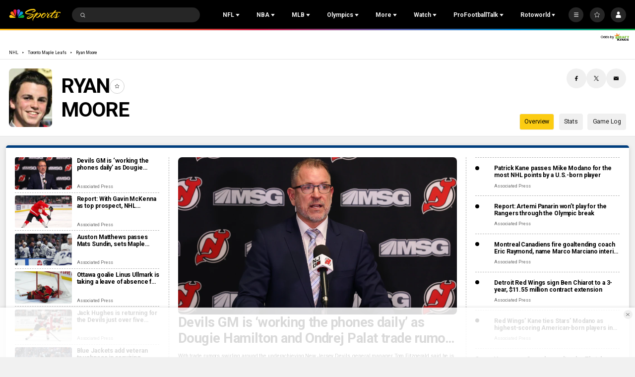

--- FILE ---
content_type: text/javascript
request_url: https://nbcsports.brightspotcdn.com/resource/00000187-de45-d718-ada7-fe4596550000/styles/default/All.min.9f621b3343e8de5c076b2a48536a2df7.gz.js
body_size: 9070
content:
!function(){var e,t,n,o,i={5101:function(e,t,n){"use strict";n.d(t,{q:function(){return i}});var o=n(6868);class i{constructor(){this.initialize()}initialize(){return!(!window.favoritesEndpoint||!window.favoritesMenuEndpoint)&&!!this.userIsLoggedIn()&&void this.createFavoritesMenu(document)}createFavoritesMenu(){this.getFavoritesMenu().then((e=>{this.renderFavoritesMenu(e),this.checkForFavoritedItems(e),this.handleFavoriteButtonClicks(document)}))}refreshFavoritesMenu(){this.getFavoritesMenu().then((e=>{this.renderFavoritesMenu(e),this.checkForFavoritedItems(e),this.handleFavoriteButtonClicks(document.querySelector(".Page-header"))}))}getFavoritesMenu(){return new Promise(((e,t)=>{window.fetch(window.favoritesMenuEndpoint,{credentials:"include"}).then((e=>e.text())).then((t=>{e(t)})).catch((e=>{t(e)}))}))}checkForFavoritedItems(e){const t=(new window.DOMParser).parseFromString(e,"text/html").querySelectorAll("[data-favorited-id]"),n=document.querySelectorAll("[data-favoritable-id]");let o=[];0!==n.length&&0!==t.length&&(t.forEach((e=>{o[e.getAttribute("data-favorited-id")]=!0})),n.forEach((e=>{!0===o[e.getAttribute("data-favoritable-id")]&&(e.setAttribute("data-favorited-id",e.getAttribute("data-favoritable-id")),e.removeAttribute("data-favoritable-id"))})))}renderFavoritesMenu(e){const t=document.querySelectorAll("[data-favorites-menu]");t.length>0&&t.forEach((t=>{t.querySelector("[data-favorites-content]").innerHTML=e}))}handleFavoriteButtonClicks(e){if(!e)return;const t=e.querySelectorAll("[data-favorites-action]");t.length>0&&t.forEach((e=>{e.getAttribute("data-favorite-button-click-listener")||e.addEventListener("click",(t=>{t.preventDefault(),document.querySelector("body").hasAttribute("data-user-notloggedin")||(e.getAttribute("data-favoritable-id")?this.favoriteItem(e,e.getAttribute("data-favoritable-id")):e.getAttribute("data-favorited-id")&&this.unFavoriteItem(e,e.getAttribute("data-favorited-id")))})),e.setAttribute("data-favorite-button-click-listener","true")}))}favoriteItem(e,t){var n,i;e.removeAttribute("data-favoritable-id"),e.setAttribute("data-favorited-id",t);let a=document.querySelectorAll('[data-favoritable-id="'+t+'"]');a&&a.forEach((e=>{e.setAttribute("data-favorited",t),e.removeAttribute("data-favoritable-id-id")}));const r={"Favorite Type":"Add","Item Favorited Type":null===(n=e.closest("[data-object-type]"))||void 0===n?void 0:n.getAttribute("data-object-type"),"Item Favorited Name":null===(i=e.closest("[data-object-name]"))||void 0===i?void 0:i.getAttribute("data-object-name")};(new o.D).setMParticle({clickActionName:"Item Favorited",mParticleFavoritesData:r,eventType:window.mParticle.EventType.UserPreference}),window.fetch(window.favoritesEndpoint+this.separator+"action=add&target="+t,{credentials:"include"}).then((()=>{this.refreshFavoritesMenu()}))}unFavoriteItem(e,t){var n,i;e.removeAttribute("data-favorited-id"),e.setAttribute("data-favoritable-id",t);let a=document.querySelectorAll('[data-favorited-id="'+t+'"]');a&&a.forEach((e=>{e.setAttribute("data-favoritable-id",t),e.removeAttribute("data-favorited-id")}));const r=null===(n=e.closest("[data-object-type]"))||void 0===n?void 0:n.getAttribute("data-object-type"),s=null===(i=e.closest("[data-object-name]"))||void 0===i?void 0:i.getAttribute("data-object-name"),l=new o.D,d={"Favorite Type":"Remove","Item Favorited Type":r,"Item Favorited Name":s};e.hasAttribute("data-favorites-menu-favorite-link")&&(d["Module Name"]="Favorites Menu"),l.setMParticle({clickActionName:"Item Favorited",mParticleFavoritesData:d,eventType:window.mParticle.EventType.UserPreference}),window.fetch(window.favoritesEndpoint+this.separator+"action=remove&target="+t,{credentials:"include"}).then((()=>{this.refreshFavoritesMenu()}))}userIsLoggedIn(){return!!this.getCookie("bsp.auth")}getCookie(e){return e}get separator(){let e="?";return window.favoritesEndpoint.indexOf("?")>-1&&(e="&"),e}}},6868:function(e,t,n){"use strict";n.d(t,{D:function(){return i}});var o=n(6781);class i{constructor(){this.initialize()}initialize(){const e=new o.A;this.mParticleFavoritesDefaultData={"Page Name":document.title,URL:window.location.href,Business:"NBCSports",Platform:e.getPlatform,Product:"www.nbcsports.com"}}setMParticle(e){let{clickActionName:t="Click Action",mParticleFavoritesData:n,eventType:o}=e;window.mParticle&&(o=o||window.mParticle.EventType.Navigation,window.mParticle.logEvent(t,o,{...this.mParticleFavoritesDefaultData,...n}))}}},6781:function(e,t,n){"use strict";n.d(t,{A:function(){return o}});class o{get getPlatform(){const e=navigator.userAgent.toLowerCase(),t={Windows:/windows/,MacOSX:/macintosh|mac os x/,MobileWeb:/mobile/};for(const[n,o]of Object.entries(t))if(o.test(e))return n;return"Unknown OS"}}},4144:function(e,t,n){n.p=window.resourceBaseUrl},2807:function(e,t,n){"use strict";function o(){const e=window.getComputedStyle(document.querySelector("body"),"::before").getPropertyValue("content")||!1;return!!e&&e.replace(/["']/g,"")}n.d(t,{B:function(){return o}})},2139:function(e,t,n){"use strict";function o(e,t){if(e<=0)return t;let n,o,i=0;return function(){if(o=arguments,n)return;const a=this,r=+Date.now(),s=e-r+i;s<=0?(i=r,t.apply(a,o)):n=setTimeout((function(){i=r,n=null,t.apply(a,o)}),s)}}n.d(t,{n:function(){return o}})},9457:function(e,t,n){"use strict";n.d(t,{Z:function(){return o}});const o=window.navigator.language||window.navigator.userLanguage||"en-US"},4467:function(e,t,n){"use strict";n.d(t,{A:function(){return i}});var o=n(9922);function i(e,t,n){return(t=(0,o.A)(t))in e?Object.defineProperty(e,t,{value:n,enumerable:!0,configurable:!0,writable:!0}):e[t]=n,e}},2327:function(e,t,n){"use strict";n.d(t,{A:function(){return i}});var o=n(2284);function i(e,t){if("object"!=(0,o.A)(e)||!e)return e;var n=e[Symbol.toPrimitive];if(void 0!==n){var i=n.call(e,t||"default");if("object"!=(0,o.A)(i))return i;throw new TypeError("@@toPrimitive must return a primitive value.")}return("string"===t?String:Number)(e)}},9922:function(e,t,n){"use strict";n.d(t,{A:function(){return a}});var o=n(2284),i=n(2327);function a(e){var t=(0,i.A)(e,"string");return"symbol"==(0,o.A)(t)?t:t+""}},2284:function(e,t,n){"use strict";function o(e){return o="function"==typeof Symbol&&"symbol"==typeof Symbol.iterator?function(e){return typeof e}:function(e){return e&&"function"==typeof Symbol&&e.constructor===Symbol&&e!==Symbol.prototype?"symbol":typeof e},o(e)}n.d(t,{A:function(){return o}})}},a={};function r(e){var t=a[e];if(void 0!==t)return t.exports;var n=a[e]={exports:{}};return i[e].call(n.exports,n,n.exports,r),n.exports}r.m=i,r.n=function(e){var t=e&&e.__esModule?function(){return e.default}:function(){return e};return r.d(t,{a:t}),t},t=Object.getPrototypeOf?function(e){return Object.getPrototypeOf(e)}:function(e){return e.__proto__},r.t=function(n,o){if(1&o&&(n=this(n)),8&o)return n;if("object"==typeof n&&n){if(4&o&&n.__esModule)return n;if(16&o&&"function"==typeof n.then)return n}var i=Object.create(null);r.r(i);var a={};e=e||[null,t({}),t([]),t(t)];for(var s=2&o&&n;"object"==typeof s&&!~e.indexOf(s);s=t(s))Object.getOwnPropertyNames(s).forEach((function(e){a[e]=function(){return n[e]}}));return a.default=function(){return n},r.d(i,a),i},r.d=function(e,t){for(var n in t)r.o(t,n)&&!r.o(e,n)&&Object.defineProperty(e,n,{enumerable:!0,get:t[n]})},r.f={},r.e=function(e){return Promise.all(Object.keys(r.f).reduce((function(t,n){return r.f[n](e,t),t}),[]))},r.u=function(e){return e+"."+{34:"f38ca459bcdb8e53c2b9",127:"1852d17f6e3b03c7a523",480:"36a6fd107cd043e4a9ac",679:"0ee488fae9a07e4da6f8",741:"949ddd6512abcf55a2ca",825:"046172a91cdaff40a830",976:"33108706bd8ac3808b8b",1110:"a305a94806e63c8a40cc",1140:"adda12e592606170bd95",1201:"0b086ecda19237a35d18",1449:"fe5ec6a092657931c1e9",1767:"6b4f5135a9cbd870ca4f",1770:"45764d2904bc7c96de01",1863:"f5c6e2d5ac90a2eafbd6",2013:"ca80c27f85e6a5668ce4",2137:"54aaeb36b6a52ea151ba",2148:"3826cdd5a468aa56cdce",2273:"3d6f1293215a297f6b7a",2279:"5f917414d75d43175b83",2290:"8613b9f154dcf8dabc93",2522:"30ee6c96bc3f3c10f045",2561:"1509493f1d3e8f3bbc8a",2869:"9b157cb4d58612ef942b",3064:"f31c6c8c5bb2e729213c",3110:"2939df86e14103894f9e",3263:"f24038e5285c1bdce39c",3411:"26e8b1410a7dff81c40a",3688:"c79dc42501a6791a0efd",3768:"f6f0b54455324c32beb1",3925:"4dac0dce0fb069e076e7",4123:"dd5be435783d70c33bc1",4151:"5ed568a2d636cf87dcb9",4200:"bc1ff8521251a9c567e9",4510:"78ce6af35eb8275791fc",4743:"d8c82ef49c815e90b3c1",4829:"79b09b3bb7ccdd771024",4939:"207b7f54746e8ca731e7",5226:"982f913f41dd1990b7e2",5456:"59b9ad19615d0ac93248",5459:"1c5b04756fbc83f2a03a",5627:"f27824a25aa0a2d66ea8",5635:"e9703b28c24090425fdc",5839:"98f62ae97d137b50fe2e",5866:"0c19a54f4979301ac9fe",6129:"e14093ae9a50064fbe88",6381:"b949d7490a9c4802bd9b",6564:"99b63ce886fc62df029e",6728:"9bb3a9dd96c33dea82d8",6980:"54dcbde9fa3e8b41010d",7092:"14772f1c5d0c6373b457",7112:"f11871d91aab47639633",7155:"7ec705cf11f841b8183e",7567:"e458a12b3d3d790e3e93",8691:"a8b7bfca465fac4eb377",8837:"2323e952dd05b22d2b92",8912:"6e2325ad26f96bbb22da",9408:"8e1b3ed190a9c4250b52",9494:"4163f390059c0de57a83",9669:"107aae18b4eeeb0643cc"}[e]+".js"},r.miniCssF=function(e){},r.g=function(){if("object"==typeof globalThis)return globalThis;try{return this||new Function("return this")()}catch(e){if("object"==typeof window)return window}}(),r.o=function(e,t){return Object.prototype.hasOwnProperty.call(e,t)},n={},o="bundle-default:",r.l=function(e,t,i,a){if(n[e])n[e].push(t);else{var s,l;if(void 0!==i)for(var d=document.getElementsByTagName("script"),c=0;c<d.length;c++){var u=d[c];if(u.getAttribute("src")==e||u.getAttribute("data-webpack")==o+i){s=u;break}}s||(l=!0,(s=document.createElement("script")).charset="utf-8",s.timeout=120,r.nc&&s.setAttribute("nonce",r.nc),s.setAttribute("data-webpack",o+i),s.src=e),n[e]=[t];var m=function(t,o){s.onerror=s.onload=null,clearTimeout(h);var i=n[e];if(delete n[e],s.parentNode&&s.parentNode.removeChild(s),i&&i.forEach((function(e){return e(o)})),t)return t(o)},h=setTimeout(m.bind(null,void 0,{type:"timeout",target:s}),12e4);s.onerror=m.bind(null,s.onerror),s.onload=m.bind(null,s.onload),l&&document.head.appendChild(s)}},r.r=function(e){"undefined"!=typeof Symbol&&Symbol.toStringTag&&Object.defineProperty(e,Symbol.toStringTag,{value:"Module"}),Object.defineProperty(e,"__esModule",{value:!0})},r.p="/",function(){var e={5580:0};r.f.j=function(t,n){var o=r.o(e,t)?e[t]:void 0;if(0!==o)if(o)n.push(o[2]);else{var i=new Promise((function(n,i){o=e[t]=[n,i]}));n.push(o[2]=i);var a=r.p+r.u(t),s=new Error;r.l(a,(function(n){if(r.o(e,t)&&(0!==(o=e[t])&&(e[t]=void 0),o)){var i=n&&("load"===n.type?"missing":n.type),a=n&&n.target&&n.target.src;s.message="Loading chunk "+t+" failed.\n("+i+": "+a+")",s.name="ChunkLoadError",s.type=i,s.request=a,o[1](s)}}),"chunk-"+t,t)}};var t=function(t,n){var o,i,a=n[0],s=n[1],l=n[2],d=0;if(a.some((function(t){return 0!==e[t]}))){for(o in s)r.o(s,o)&&(r.m[o]=s[o]);l&&l(r)}for(t&&t(n);d<a.length;d++)i=a[d],r.o(e,i)&&e[i]&&e[i][0](),e[i]=0},n=self.webpackChunkbundle_default=self.webpackChunkbundle_default||[];n.forEach(t.bind(null,0)),n.push=t.bind(null,n.push.bind(n))}(),function(){"use strict";r(4144);var e=r(4467);class t{constructor(){(0,e.A)(this,"customElementsMap",new Map),(0,e.A)(this,"mutationObserver",new MutationObserver((e=>{for(const t of e)for(const e of t.addedNodes)if(e instanceof Element)for(const[t,n]of this.customElementsMap)(e.matches(t)||e.querySelector(t))&&this.registerCustomElementWithDynamicImport(n)}))),this.mutationObserver.observe(document.body,{childList:!0,subtree:!0})}registerComponent(e){this.customElementsMap.set(e.elementName,e),document.querySelector(e.elementName)&&this.registerCustomElementWithDynamicImport(e)}async registerCustomElementWithDynamicImport(e){let{elementName:t,importModule:n}=e;try{this.customElementsMap.delete(t);const{default:e}=await n();window.customElements.define(t,e)}catch(e){console.error(`Error importing "${t}":`,e)}}}var n=new Promise((e=>{"loading"===document.readyState?document.addEventListener("DOMContentLoaded",e):e()})),o=r(9457);class i{get dateAttribute(){return"data-date-standard"}constructor(){this.init(),document.body.addEventListener("Ajax:Rendered",(()=>{this.init()}))}init(){const e=document.querySelectorAll(`[${this.dateAttribute}]`);if(e){const t=e.length;for(let n=0;n<t;n++){const t=e[n];this.formatTime(t)}}}formatTime(){let e=arguments.length>0&&void 0!==arguments[0]?arguments[0]:null;this.el=e;const t=this.el.dataset.date,n=new Date(t),i=new Intl.DateTimeFormat(o.Z,{year:"numeric",month:"2-digit",day:"2-digit"}).format(n);t&&this.renderTimestamp(i)}renderTimestamp(e){e&&(this.el.innerHTML=e,this.el.setAttribute("data-show-timestamp",!0),this.el.removeAttribute(this.dateAttribute))}}var a=r(2139),s=r(2807);class l{constructor(){this.selector=".GoogleDfpAd",this.init()}init(){if(this.currentMediaQuery=(0,s.B)(),this.googleAds=document.querySelectorAll(this.selector),!this.googleAds.length)return;const e=[];this.googleAds.forEach((t=>{e.push(t)})),e.length>0&&("IntersectionObserver"in window?this.modernBrowsers(e):this.oldskool(e))}sendAdserverRequest(){window.googletag.cmd.push((()=>{window.googletag.pubads().refresh(window.dfpAdSlots),this.createResizeListener()}))}modernBrowsers(e){const t=new window.IntersectionObserver((e=>e.forEach((e=>{const{isIntersecting:n}=e;n&&(t.unobserve(e.target),this.processAndRequest(e.target))}))));e.forEach((e=>t.observe(e)))}oldskool(e){let t=!1;const n=()=>{!1===t&&(t=!0,setTimeout((()=>{e.forEach((e=>{e.getBoundingClientRect().top<=window.innerHeight&&e.getBoundingClientRect().bottom>=0&&"none"!==window.getComputedStyle(e).display&&this.processAndRequest(e)})),t=!1}),200))};document.addEventListener("scroll",n),window.addEventListener("resize",n),window.addEventListener("orientationchange",n),n()}processAndRequest(e){this.processAd(e)}processAd(e){if(l.hasProcessedAd(e))return;const t=e.getAttribute("data-hide-on-mobile")||!1,n=e.getAttribute("data-hide-on-desktop")||!1;let o=!0;if("mq-xs"!==(0,s.B)()&&"mq-xs"!==(0,s.B)()||(o=!1),o&&n||!o&&t)return void e.parentNode.removeChild(e);const i=e.id,a=e.getAttribute("data-slot-name")||"",r=e.getAttribute("data-slot-sizes")||"",d=e.getAttribute("data-slot-adSizeMap")||"";let c;void 0!==window.googletag&&null!==window.googletag&&window.googletag.cmd.push((()=>{c=window.googletag.defineSlot(a,JSON.parse(r),i).addService(window.googletag.pubads());let t=-1,n=-1;const o=window.innerWidth;if(null!=d&&d.length>0){const e=window.googletag.sizeMapping();JSON.parse(d).forEach((function(i){let a=i.slice(1);const r=i[0][0];let s=!0;1===a.length&&0===a[0][0]&&0===a[0][1]&&(a=[],s=!1),void 0!==r&&r<=o&&(s&&r>n?n=r:!s&&r>t&&(t=r)),e.addSize(i[0],a)})),c.defineSizeMapping(e.build())}t>=0&&t>n&&e.setAttribute("data-ad-size-map-hidden",!0),window.googletag.display(i),window.dfpAdSlots.push(c),this.sendAdserverRequest([c])}))}createResizeListener(){window.addEventListener("resize",(0,a.n)(250,(()=>{(0,s.B)()!==this.currentMediaQuery&&(this.currentMediaQuery=(0,s.B)(),window.googletag.pubads().refresh())})))}}(0,e.A)(l,"processedAds",{}),(0,e.A)(l,"hasProcessedAd",(e=>{const{id:t}=e;if(l.processedAds)return!!l.processedAds[t]||(l.processedAds[t]=e,!1)}));var d=r(5101);class c{constructor(){(0,e.A)(this,"elementSelector","data-live-progress"),(0,e.A)(this,"createStartedString",((e,t)=>{const n=Number(t),o=Date.now()-n,i=Math.floor(o/36e5),a=Math.floor(o%36e5/6e4),r=e.querySelector(".WatchScheduleCarousel-slide-started")||null,s=e.dataset.startedHours||"",l=e.dataset.startedMinutes||"";let d="";s&&l&&(d=i>=1?s.replace("$diffHours",i.toString()).replace("$diffMinutes",a.toString()):l.replace("$diffMinutes",a.toString()),r&&(i>0||a>0)&&(r.textContent=d))})),(0,e.A)(this,"createProgressBar",((e,t,n)=>{const o=Number(t),i=Number(n),a=Date.now(),r=e.querySelector(".WatchScheduleCarousel-slide-progress-fill")||null;if(a>o&&a<i){const e=i-o,t=a-o,n=Math.floor(t/e*100);r&&(r.style.width=`${n}%`)}}))}static initialize(){const e=new c;return e.init(),document.body.addEventListener("Ajax:Rendered",(()=>{e.init()})),e}init(){const e=document.querySelectorAll(`[${this.elementSelector}]`)||null;if(e)for(const t of e){const e=t.dataset.startTime||null;if(e)if("true"===t.dataset.live){const n=t.dataset.endTime||null;n&&(this.createStartedString(t,e),this.createProgressBar(t,e,n),t.removeAttribute(this.elementSelector))}else this.displayAirDate(t,e)}}displayAirDate(e,t){const n=e.querySelector(".WatchScheduleCarousel-slide-time")||null;if(n){const e=new Date(Number(t)),o=`${e.toLocaleTimeString("en-US",{hour:"numeric",minute:"2-digit",hour12:!0,timeZone:"America/New_York"}).replace(" ","")} EDT ${e.toLocaleDateString("en-US",{weekday:"short",month:"short",day:"2-digit"})}`;n.textContent=o}}}class u{constructor(){const e=document.querySelectorAll("[data-animate-on-scroll]"),t={threshold:.25};e.forEach((e=>{e.setAttribute("data-not-scrolled",!0)})),e.forEach((e=>{new window.IntersectionObserver((function(e){e.forEach((function(e){const t=e.target;e.isIntersecting&&(t.removeAttribute("data-not-scrolled"),t.setAttribute("data-scrolled",!0))}))}),t).observe(e)}))}}class m{get annotationsAttr(){return"data-annotation"}get panelSlides(){return document.querySelectorAll(".Panel-slide")}get slideEl(){return document.querySelector(`[data-panel-slide="${this.selectedAnnotation}"`)}constructor(){document.querySelector(".Panel")&&(this.panelShell=document.querySelector(".Panel"),this.annotationsArray=[],this.selectedAnnotation=null,this.panelContent=null,this.panelParam="_view=panel",this.iterateItems())}iterateItems(){const e=document.querySelectorAll(`[${this.annotationsAttr}]`);if(e){const t=e.length;this.setPanelClickEvents();for(let n=0;n<t;n++)e[n].hasAttribute("href")&&(e[n].setAttribute("data-annotation-index",n),this.annotationsArray.push(e[n]),this.setClickEvent(e[n]))}}setClickEvent(e){const t=e.getAttribute("href");e.addEventListener("click",(e=>{e.preventDefault(),this.selectedAnnotation=parseInt(e.currentTarget.getAttribute("data-annotation-index")),this.showPanel(),this.hideSlides(),this.slideEl?this.showSlide(this.slideEl):this.fetchAnnotation(t),this.updateSlideCount()})),e.removeAttribute(this.annotationsAttr)}fetchAnnotation(e){e.indexOf("?")>-1?e+="&":e+="?";const t=`${e}${this.panelParam}`;this.panelContent.dataset.loading=!0,function(e){let t=arguments.length>1&&void 0!==arguments[1]?arguments[1]:null,n=arguments.length>2&&void 0!==arguments[2]?arguments[2]:"GET",o=arguments.length>3&&void 0!==arguments[3]?arguments[3]:"include",i=arguments.length>4&&void 0!==arguments[4]?arguments[4]:{"Content-Type":"text/html"};return new Promise(((a,r)=>{const s=setTimeout((()=>r(new Error("Request timed out"))),5e3);fetch(e,{credentials:o,method:n,headers:i,signal:t}).then((e=>e.text())).then((e=>{a(e)})).catch((e=>{r(e)})).finally((()=>clearTimeout(s)))}))}(t).then((e=>{const t=document.createElement("div");t.className="Panel-slide",t.setAttribute("data-panel-slide",this.selectedAnnotation),t.dataset.slideHidden=!1,t.innerHTML=e,this.panelContent.dataset.loading=!1,this.panelContent.append(t),this.dispatchRendered()}))}dispatchRendered(){const e=new CustomEvent("Ajax:Rendered",{bubbles:!0});document.body.dispatchEvent(e)}showPanel(){"true"===this.panelShell.dataset.panelHidden&&(this.panelShell.dataset.panelHidden="false",document.documentElement.setAttribute("data-modal-type","panel"))}hidePanel(){"false"===this.panelShell.dataset.panelHidden&&(this.panelShell.dataset.panelHidden="true",document.documentElement.hasAttribute("data-modal-type")&&document.documentElement.removeAttribute("data-modal-type"))}showSlide(e){e.dataset.slideHidden=!1}addZero(e){return e<10?"0"+e.toString():e}updateSlideCount(){this.panelNav.textContent=`${this.addZero(this.selectedAnnotation+1)}/${this.addZero(this.annotationsArray.length)}`,0===this.selectedAnnotation?this.panelPreviousBtn.setAttribute("disabled",""):this.panelPreviousBtn.hasAttribute("disabled")&&this.panelPreviousBtn.removeAttribute("disabled"),this.selectedAnnotation+1===this.annotationsArray.length?this.panelNextBtn.setAttribute("disabled",""):this.panelNextBtn.hasAttribute("disabled")&&this.panelNextBtn.removeAttribute("disabled")}hideSlides(){const e=this.panelSlides;if(e){const t=e.length;for(let n=0;n<t;n++)e[n].dataset.slideHidden=!0}}setPanelClickEvents(){this.panelContent=this.panelShell.querySelector("[data-panel-content]"),this.panelNav=this.panelShell.querySelector(".Panel-count"),this.panelCloseBtn=this.panelShell.querySelector("[data-panel-close]"),this.panelPreviousBtn=this.panelShell.querySelector("[data-panel-previous]"),this.panelNextBtn=this.panelShell.querySelector("[data-panel-next]"),this.panelCloseBtn.addEventListener("click",(e=>{e.preventDefault(),this.hidePanel()})),this.panelNextBtn.addEventListener("click",(e=>{e.preventDefault(),this.selectedAnnotation+1<this.annotationsArray.length&&(this.selectedAnnotation++,this.hideSlides(),this.slideEl?this.showSlide(this.slideEl):this.annotationsArray[this.selectedAnnotation]&&this.fetchAnnotation(this.annotationsArray[this.selectedAnnotation].getAttribute("href")),this.updateSlideCount(),this.preventFocusOnEnter(e))})),this.panelPreviousBtn.addEventListener("click",(e=>{e.preventDefault(),this.selectedAnnotation>0&&(this.selectedAnnotation--,this.hideSlides(),this.slideEl?this.showSlide(this.slideEl):this.annotationsArray[this.selectedAnnotation]&&this.fetchAnnotation(this.annotationsArray[this.selectedAnnotation].getAttribute("href")),this.updateSlideCount(),this.preventFocusOnEnter(e))}))}preventFocusOnEnter(e){"mouse"===e.pointerType&&this.annotationsArray[this.selectedAnnotation].focus()}}class h{get timeAgoAttribute(){return"data-time-ago"}constructor(){this.init(),document.body.addEventListener("Ajax:Rendered",(()=>{this.init()}))}init(){const e=document.querySelectorAll(`[${this.timeAgoAttribute}]`);if(e){const t=e.length;for(let n=0;n<t;n++){const t=e[n];this.formatTime(t)}}}formatTime(){let e=arguments.length>0&&void 0!==arguments[0]?arguments[0]:null;this.el=e,this.timeAgoLocalization={"promo.yearsAgo":"{t}y","promo.monthsAgo":"{t}mo","promo.daysAgo":"{t}d","promo.hoursAgo":"{t}h","promo.minutesAgo":"{t}m","promo.secondsAgo":"just now",timeToken:"{t}"};let t="";window.timeAgoLocalization&&(t=JSON.parse(window.timeAgoLocalization)),"object"==typeof t&&(this.timeAgoLocalization=Object.assign(this.timeAgoLocalization,t));const n=this.el.dataset.date,o=new Date(n),i=new Date,a=i.getTime(),r=o.getTime(),s=o.getFullYear(),l=i.getFullYear(),d=o.getMonth(),c=i.getMonth(),u=parseInt((a-r)/864e5),m={};m.y=u>365?i.getFullYear()-o.getFullYear():0,m.mo=u>30?c+12*l-(d+12*s):0,m.d=u,m.h=parseInt((a-r)/36e5),m.m=parseInt((a-r)/6e4);for(const e in m)0==m[e]&&delete m[e];let h=this.timeAgoLocalization["promo.secondsAgo"];if(void 0!==Object.keys(m)[0]){const e=Object.keys(m)[0],t=m[Object.keys(m)[0]];h=this.localizeTimeText(t,e)}n&&this.renderTimestamp(h)}localizeTimeText(e,t){switch(t){case"m":return this.timeAgoLocalization["promo.minutesAgo"].replace(/{t}/,e);case"h":return this.timeAgoLocalization["promo.hoursAgo"].replace(/{t}/,e);case"d":return this.timeAgoLocalization["promo.daysAgo"].replace(/{t}/,e);case"mo":return this.timeAgoLocalization["promo.monthsAgo"].replace(/{t}/,e);case"y":return this.timeAgoLocalization["promo.yearsAgo"].replace(/{t}/,e)}}renderTimestamp(e){e&&(this.el.innerHTML=e,this.el.setAttribute("data-show-timestamp",!0),this.el.removeAttribute(this.timeAgoAttribute))}}class b extends h{get timeAgoAttribute(){return"data-time-ago-full"}formatTime(){let e=arguments.length>0&&void 0!==arguments[0]?arguments[0]:null;this.el=e,this.timeAgoFullLocalization={"promo.hoursAgo":"{t}h ago","promo.minutesAgo":"{t}m ago","promo.secondsAgo":"just now",timeToken:"{t}"};let t="";window.timeAgoFullLocalization&&(t=JSON.parse(window.timeAgoFullLocalization)),"object"==typeof t&&(this.timeAgoFullLocalization=Object.assign(this.timeAgoFullLocalization,t));const n=this.el.dataset.date,i=new Date(n),a=(new Date).getTime(),r=i.getTime(),s=parseInt((a-r)/864e5),l={};l.d=s>=1?new Intl.DateTimeFormat(o.Z,{year:"numeric",month:"short",day:"numeric",hour:"numeric",minute:"numeric",hour12:!0,timeZoneName:"short"}).format(i):0,l.h=parseInt((a-r)/36e5),l.m=parseInt((a-r)/6e4);for(const e in l)0==l[e]&&delete l[e];let d=this.timeAgoFullLocalization["promo.secondsAgo"];if(void 0!==Object.keys(l)[0]){const e=Object.keys(l)[0],t=l[Object.keys(l)[0]];d=this.localizeTimeText(t,e)}n&&this.renderTimestamp(d,l.m)}localizeTimeText(e,t){switch(t){case"m":return this.timeAgoFullLocalization["promo.minutesAgo"].replace(/{t}/,e);case"h":return this.timeAgoFullLocalization["promo.hoursAgo"].replace(/{t}/,e);case"d":return e}}renderTimestamp(e,t){e&&(this.el.innerHTML=e,void 0===t?this.el.setAttribute("data-just-now",!0):void 0!==t&&t<60&&this.el.setAttribute("data-min-ago",!0),this.el.setAttribute("data-show-timestamp",!0),this.el.removeAttribute(this.timeAgoAttribute))}}class f{constructor(){let e="::-moz-focus-inner{border:0 !important;}:focus{outline: none !important;";const t=document.createElement("STYLE");window.unfocus=function(){document.getElementsByTagName("HEAD")[0].appendChild(t),document.addEventListener("mousedown",(function(){t.innerHTML=e+"}"})),document.addEventListener("keydown",(function(){t.innerHTML=""}))},window.unfocus.style=function(t){e+=t},window.unfocus()}}const p=[{elementName:"bsp-accordion",importModule:()=>r.e(1767).then(r.bind(r,1767))},{elementName:"bsp-audio-player",importModule:()=>r.e(6728).then(r.bind(r,6728))},{elementName:"bsp-banner",importModule:()=>r.e(825).then(r.bind(r,825))},{elementName:"bsp-carousel",importModule:()=>Promise.all([r.e(2522),r.e(7155)]).then(r.bind(r,6635))},{elementName:"bsp-checkout-form-react",importModule:()=>Promise.all([r.e(2290),r.e(5839)]).then(r.bind(r,5839))},{elementName:"bsp-copy-link",importModule:()=>r.e(5866).then(r.bind(r,5866))},{elementName:"bsp-faq-question",importModule:()=>r.e(4829).then(r.bind(r,4829))},{elementName:"bsp-favorites-tooltip",importModule:()=>r.e(5226).then(r.bind(r,5226))},{elementName:"bsp-favoritelink-modal",importModule:()=>r.e(8837).then(r.bind(r,8837))},{elementName:"bsp-form",importModule:()=>r.e(1770).then(r.bind(r,1770))},{elementName:"bsp-gallery-page-carousel",importModule:()=>r.e(4200).then(r.bind(r,4200))},{elementName:"bsp-gallery-page",importModule:()=>r.e(1110).then(r.bind(r,1110))},{elementName:"bsp-game-header",importModule:()=>Promise.all([r.e(2290),r.e(6381),r.e(6564),r.e(480)]).then(r.bind(r,480))},{elementName:"bsp-game-module-table",importModule:()=>Promise.all([r.e(2290),r.e(6381),r.e(1449),r.e(741)]).then(r.bind(r,741))},{elementName:"bsp-game-odds-module",importModule:()=>Promise.all([r.e(2290),r.e(6381),r.e(6564),r.e(3110)]).then(r.bind(r,3110))},{elementName:"bsp-header",importModule:()=>r.e(3411).then(r.bind(r,3411))},{elementName:"bsp-html5player",importModule:()=>r.e(4510).then(r.bind(r,4510))},{elementName:"bsp-language",importModule:()=>r.e(1201).then(r.bind(r,1201))},{elementName:"bsp-league-schedule",importModule:()=>Promise.all([r.e(2522),r.e(8691)]).then(r.bind(r,3051))},{elementName:"bsp-league-schedule-react",importModule:()=>Promise.all([r.e(2290),r.e(2522),r.e(6381),r.e(6564),r.e(1449),r.e(2148),r.e(7567),r.e(3688)]).then(r.bind(r,3688))},{elementName:"bsp-lineup-module",importModule:()=>Promise.all([r.e(2290),r.e(6381),r.e(1449),r.e(2869)]).then(r.bind(r,2869))},{elementName:"bsp-list-carousel",importModule:()=>Promise.all([r.e(2522),r.e(3064)]).then(r.bind(r,6380))},{elementName:"bsp-listicle-page",importModule:()=>r.e(34).then(r.bind(r,34))},{elementName:"bsp-liveblog",importModule:()=>r.e(7112).then(r.bind(r,7112))},{elementName:"bsp-liveblog-post",importModule:()=>r.e(2013).then(r.bind(r,2013))},{elementName:"bsp-liveblog-feed",importModule:()=>r.e(976).then(r.bind(r,976))},{elementName:"bsp-load-more",importModule:()=>r.e(5635).then(r.bind(r,5635))},{elementName:"bsp-list-loadmore",importModule:()=>r.e(4939).then(r.bind(r,4939))},{elementName:"bsp-login-form",importModule:()=>r.e(5456).then(r.bind(r,5456))},{elementName:"bsp-mpxplayer",importModule:()=>Promise.all([r.e(679),r.e(7092)]).then(r.bind(r,679))},{elementName:"bsp-olympics-schedule-module",importModule:()=>r.e(5627).then(r.bind(r,5627))},{elementName:"bsp-player-news-module",importModule:()=>r.e(5459).then(r.bind(r,5459))},{elementName:"bsp-reverse-scroll-ad",importModule:()=>r.e(8912).then(r.bind(r,8912))},{elementName:"bsp-playbyplay-module",importModule:()=>Promise.all([r.e(2290),r.e(6381),r.e(4743)]).then(r.bind(r,4743))},{elementName:"bsp-scoring-module",importModule:()=>Promise.all([r.e(2290),r.e(2522),r.e(6381),r.e(6564),r.e(2148),r.e(7567),r.e(4123)]).then(r.bind(r,7567))},{elementName:"bsp-scoring-ticker-module",importModule:()=>Promise.all([r.e(2290),r.e(6381),r.e(6564),r.e(1449),r.e(2148),r.e(3768)]).then(r.bind(r,3768))},{elementName:"bsp-search-overlay",importModule:()=>r.e(9408).then(r.bind(r,9408))},{elementName:"bsp-select-link",importModule:()=>r.e(9494).then(r.bind(r,9494))},{elementName:"bsp-stat-list",importModule:()=>r.e(3263).then(r.bind(r,3263))},{elementName:"bsp-table",importModule:()=>r.e(9669).then(r.bind(r,9669))},{elementName:"bsp-tabs",importModule:()=>r.e(1140).then(r.bind(r,1140))},{elementName:"bsp-toggler",importModule:()=>r.e(3925).then(r.bind(r,3925))},{elementName:"bsp-video-playlist-module",importModule:()=>Promise.all([r.e(2522),r.e(4151)]).then(r.bind(r,1687))},{elementName:"bsp-vimeo-player",importModule:()=>r.e(2279).then(r.bind(r,2279))},{elementName:"bsp-watch-schedule-module",importModule:()=>r.e(2561).then(r.bind(r,2561))},{elementName:"bsp-youtube-player",importModule:()=>r.e(1863).then(r.bind(r,1863))},{elementName:"bsp-quick-links-carousel",importModule:()=>Promise.all([r.e(2522),r.e(6980)]).then(r.bind(r,2128))}];n.then((()=>{const e=new t;p.forEach((t=>e.registerComponent(t))),new i,new d.q,new l,new u,new m,new h,new b,new f,c.initialize()}))}()}();

--- FILE ---
content_type: text/plain; charset=utf-8
request_url: https://widgets.media.sportradar.com/NBCUniversal/licensing
body_size: 10804
content:
U2FsdGVkX1+TYKRelWUoEImNPchiK4VC34Gbs/Le9DbIhMigvqTfcXfP8GIDpgSWL5RGeCEixQt1yfrmZfEKlRfcOKxKr8qAiPPleiG5i3z3udMwrcSWCSFHwPEJcMLYG2rRa5XAV88NmH/GQ8QE/SeKk/bkVL0lFeO9nshwgYv5TQXXy5r8uxlFPNcXU/K1faomGfBp9mCEkeU8O05ScBcKq2ryI0JN2svVnexMjJ87CsOiV61MEJ9gdRs2Fi+ztlDy8muSS9L6uTY/q2Njo5NR0c/t9oToNc092pzu0VDXViUVLubrRuNa/oI1G4SEUO4gUNFfAEMfNlkBwekbNbUX5GWJyRPmZNP/p5Kwo+o6iALMjAnTViQbVsv7MYADW9fvjdiTNyTVzcI0LtJky2fZe6QXbOXO/giM1IApO1CuK5ixzw7d0rO8obkQ6aXsvcSf/B54scCFQmThcA2EI8MNyMD7dxzDp1ixQxOH4TnxXdzvqZxBYxWc/VPsuHETGjBS0ozjDfPA7g/6TYvYMMNVjM+ZnIukMehzbUeC2QD0Z63mt6MrbakcrExl/L8XAhnmEC7BqdJzZZDwrJOBcTJkZ+zAn3SBODf7FOWTMcy72Giq91A0CoT8hUXCk9lu+WpKCLqOeaxIxV5DxIeK4Gkki5OiulbNc0qF7/Ojsy4PSoOaDP38WYZwMXscZqDM3uWhqTPcL1X4Vb8ctQAfnci/n0h84PZaHkbN4eT1IeBdvHeNwWSpBr9x2jm3uFlZvvQhDiCIfCJz29mjm791QIDWUZzl1bgNZDSLJ3ahxJBLlYGZX8gUl/7Geh14Sc/0JrbnW7IC1G3yABnzSIHV/O/DxoBxk3dG8H4nHEPmq6jWQBvkZue7oCpHqc/NaXpywe5OMdFxkvYvKUwhWduz+FTZnvONcSTqUcfhtW5mH9cteVZ/fDOBPnuXFiwi2ws+7A/3E8GvPqIqlhxu0D5on7L6Ofg1Visl8VmTJBy4Tp00MAfXCzzwwsX//B3xKAOqhnaA1P4SzGaUw0au0QhtxDOQbzzgdITapOCkEvfO4NJwLDd0E9QK1ESpwncS9qgAh4Y0WqQiDWJxeZROK8syZKql3TykVKLIF1fuXM8a9/wWBLrmYQx+oLWp9wcifwbj+cHG/zCObTuDNo5n8EMxTUNwcXzy9jYjMAdyfzEuzOm5GlQDmEvxHL7YZFhSAHV7W7cJ5Dk4GUymH7h+Dv/[base64]/Yko5iTAIOus+0NXLBPescbyvXepoxJdychdFulxcz/dk6o4hXP1/KIOTV3kfLq7ENCMcLE2+7/oCwdLwM+DLoyoA6Xrq9zujNR10PRQTiGVaF27thTY72oZkoz/0oY0oC8niVXU7ugQUGkAFN1Tk1utgIdm69mJbh0ue+xtqctu489dadZlrYmGU5teQC/cz1zphytgjKEIBytX6QLSXiBinm9j02Y2TeDYdMn0ykTTcji7ZYQFTDf8GZNyGYZO4rRx9MiL56m4Pse0GfzTBec/V4VTTO/9JoJ578bEkKLHvUOW0JmJfoR1qept+ERbar7CBqR9jdX2iQbNY9LUKqe3LiIOl78KQJCHtODAktcOb5OiB7OWsi/6z/91E1/r6heRyINA73pU9WkDtxvAaBNL6pruZus7wPl6BJu7LzjmR+FvgMy+VOKXXp3mL8KbqQ0HnkCtQ7D5Y8lQdiGcQ+dGlBfFaANxCFMmS1IO0fy5XJr0yv/qRe/4YYgWOMn5iZKpyLIcTrL6ClbB4jFB0socTxZ6IJf2MDWyUDB0QRXzW3Wl/q8kd6HF4gk1KP/mq+PfClKrYf38JDQB3fyLR4tpZDiLc2YWP6aQEmkT078Icu3OHwHyZdv5voMIZn7dQbucgpLOAqZPA6xruIOUnySJgtbzgdppg3aQ77BFxk6PEdEE/FzzjClK/mFk62DPg5Wu5RwPVBhDFGyHAdkupTH4EYQPMtSS/pRLuW+Tr6PcLXMKG+pMWsSNQOpJVG6ElSmL7lEcek081/ZsrRUbwuJ1Zle/[base64]/59l/[base64]/EHI+nPNaeV5xaf7QH+vQY5zl924JNiDB9JzvgbDB5KlM485f3yUUR1P053p3bQp58000mOWypdKZ8foE+Y4Kem6wJKLeikp29KcnhrOUY45Y4VSm0t0oDI7xa4zDFHrgJOyTX+6dY/OT9f+0CQth+/IXTuhQW3hQD92Ke/kxUj9VpEitmhFjo8l1O3osa+WpuvnEJmLU8eJNLvx0WqAuoUQsHfRvyDxRz2eszBb3eiwgdjkfYSpJQCDop6jHpOumknxoSKXKTD/LGX7ftFsH5V5m+Ueb3mcrFennbNEXh84HMOvsKXJqc+eiikT8DKYMIKT+hdH75C48MnRKPnDCzEIY57DTEHZeOtvVIVkbFkp/YPgBK6rGcHtpvikryvXAybr2Nxkud671KNIRmjJ9DIgSiYRvmfZ0uuSg9qSj5H1fhd3CQOOLIZQcVAknk65ZBDJNstPYnJ+19fzFrFiZ3SeqmK1hxp5TO7Q6B77TRh5vM9um3fBoZrQU0INJ7Q8GZZlhnwxKFpgZwTfnitf9XiP+yRd48/PbY30ZAUxwUe20Y8IKvCznWuZs2WgL9WY0zNM4KFLT92geSbVWBd5IjsK0FjNjV6lDzRexBsRUz4bK9kHocmCVM+Y+2pIebyYv4TDINy2GimIcREQ65HuCxY9iLJE/qfh9uq9q4j+slPTqgj5seOqFzes16zZ+h+cmAt6Ph/LDVhaz8Rcvz5WEdXPRsUiwZZamFTvk1MTiwv+rr/7xIf+H4MtZx3iIrjxeX6dAdl6561m+yzh3QPUXP/CJRHXrwkv9E+iZFOcFOfZW469pXNdul9ePuySyrDtzA+CEQnw6pESbJdM+DXISXB2n56FY9IC/mI8pCwUJTY8M3xsFolEsnkVQfuErERHOh5+SPzSlcrXNLQ3C3hJST57SgKN28+J1gOYbSXo+9SdSY/Z/TKmlssJMIW6ip0KGmRaWBjeXbo8r0W5MWxbuwWX73p2tR0+oJtIl7L2zvm3QWRJK3FCNUXF5+tH8N5nEYRceP27Oq5nDLi8Vh+UBEfGr9oMZLK+RXRmfWIbmKpimdHVenr0jS/r4IZ6Pr2bWHifeBK7CjEpjWnJMOgZQX5hYRtWr2leedVNV7lknd+K0sYZjUDVmXeoTwce0KrWBsUTvNpNo+3jOlO48HTx+ufhY1NztQkdHHtAQ5GwzXf/Ksvkixi6tXUVUcem/BHdQdqL/eAhe+Qp5i0zJVZJfd8GnMVOCdSsaApsjYi5YYQDXnelWxcvlMqiIW2rGDAyjJ4d/NIu+2QyfdFo0FJXPUz82MyjnjRuMS1cfA4ktoiHoi3UYdYM7xxeY028WyafMCWY9ZjGOT9ZEhUpT/AiOuS7uhUMUrNCaJWDL/ik4tJQ05LH0xufwCF99rwaZ/iUfPIeLkz4wjzUrN9hiVRnjr5Ikx/HgwG5yo7Gob5vF12npcGOvXVfJQScKnSUnr6nAYmCtjAEv6DoAM/QJ4G7bsxky8URSJXpZg2qf6GiFPkMVp0UL3xvd0dNNJvnk6MTv/v4jmrqQnnEFhny7sSvcEJQurfCMyGNMaqk+5i4hl0KgpfdIIweTjo3/XzaWYVaZCw/z1jLDpcWRr1+drOdiEh0o+nTlEf1aG3/[base64]/aoP+ydXfv9od31VohzBRJJ39510ckEtFrTolEzZGC6+9oRlIa+zy+cymo9CFaM/tKXZtb3CFamBbZOVqHPe8w/RyvdyLmljeWQOmfSHrV3ywgkCDXLFZ4DWvwEdAgqaV2jlGwFhUJe0S5rWELfZjeusBJJmf51G51kNSAPNZvnljmkd7j2u0F51EMg9VtcKT8VNBfxMm6Cdvq1VJTspUCzGLSrk/[base64]/cv4V/xYSil3LLXBsEivfsAAVOimx2CpVE16eCoGOOBIz0LC59quAJO5mdFNaS0F6BX9wgDnCJV7Qp5h++W7ofe9YK4JtL7i2PTJQzUmHGm5A/hGZZFSMeq+YrdCHr6mkAB54MemikeiGr7yG3Be8XHz4cMkSIDPQ7FOWU3YV1es+5gKdmT2/mOnNurcLHoLocAObcME8hjVe+rRVfeVHszK7MFWrk3YQSxjAag5qqi6i1ZEcw3qNWw3V5wpz89YzVNc2v/xkj3rxxzcROvj/yPt1hJIftG0Aoz36YgNa71Yhca8xaPPa5adDquV23+xeLt6ZX67IiFA9dTyiTFhG7pmK5z8UwRv/h637Nxp5jKFs/5jEPHIEPDP0CViW1T4RGuD76nbsjB0yVBEa45ZYY2m9gWZjEyhy3ahboVbQfTrFF6o37weuRbO3Lf25XaCDlcePQXY9XdR1yl5x0iSbuYBa5y+Do6ngBoiyJcenSp2qn9gnFC9fLd4mb8m6R2VgmXuLu8zcBbTV/xRr6akPn8kF4vUaUsrAQxyGT1MEaVZJQ1VvmWuRuumQFqJtDlLmo/Zjfbfmw+0TGwrCdVJ2NKrgLISrn60JA7q1x3YCcmtV0flbgElyq4Gzd8JKvypqX8jAMqOUBg1OhhN2efO9cBxN8xexsabt9K8z5y49cW6JbyfWqzCPNQbKl4V2ByBV3al4qMh4sH4EIy7I074xLj0JaHtlhxzczl6W2hxg0/[base64]/HbpVk8QpgPbyXGGFbpbvE+Phnmj/XY3czqRWbC6Qp7BEXN9N2toCRfek0tt+h8ZE9lx50Id94GLyTaoHMBt0Zra/+Hj9jRC90Hy2z6I8baYIekqhBWpnvusRyASbonDE0CmPzrxk94d/RDKxS/uniCqS2GVfE9AbVxrj2sApgXHnH9kDSIocxR6wg4oG5UrZrv06+Ny7kL8alGcInUXWHVNMTbSzEBca0wEU8oDoo/0+fOs6yR9r+sp7ptHYCdVDHWNA5gz9fMX3rYEXcCiNge4llqHPEVCgn/XJbhgyOBEsSiDoOWGPbr/EvoUoFz7TKtTkjVuGL2BNLCK91eefEuvfPGq5iplB9axN3eZS00BmD1bNMgUyv8TaK5zI3BVRQotG+4eO976Vy86ggGOeAaTD3Q8745sw1xDNw0QvFKxhV+oxEBj3dT4H1wMYpyoQfEpTE1OYz1hWcUWz2cr/h+5Un0nAcvT9auiqzikPeq8z928F57YCob/[base64]/fZHBjloHl4nw23elaN2EhzELXtR0heCSZrf2w2sHdEk+F/wlSQpST/Nu2CxqQDQSuZyt6w8GirptnSA3lC1nYsvJuLLmMxEZf9EfeYi2EsPTLUOzE7rzCdAZQSnS75DOyel70FPIWT/ACN7NUtDmpqrYGnYrDqFrZCyhWPLNcg/[base64]/JQRHE6JfcQ4F8URvMd7IOEiNTr0ZJBmhoBcXK9Or1+SC/eus6ZWkFY3/wi/9JUrxC2jIn/d/5sPIUVuQ4VjVhYCJRK7uYSDqe1ugmBzqX93AHynBJrkg2DFxglHSkM8l21ReMoluxrBOZ1fKm1g7R4Am+DUAxwzEJgfL6cZRIduoVwSuG40SJZBPrf+4MWBO68PMOLKqiP2C+GBOiiggeG2CrUqHW+cwufsj5y/XBeBi9DtBT00Cicdmw98b+aKHrrZb+deQyxOLIfYrNQlgPp/rmI/CfxrU5QBDeTD4QxVfzRH5hWp1BJDuy3c36lDbfkR/TweOUR4NyG1LyaeLaer0SSqXYnMmdGpjO5Hx1ts+XZHC86fTXZH3jCJOU7P4sm9/T4jHoPlAyWazPp9W4gw4Y8CQwBs0ZDG2Pqs0Lqh4ImCg3PS4m8QTjAAr+gVuV2hppmFqD6HdbqKlU2hoawnAuzILUQaNEebZ7+ON7PgWcV5GB2MZD0XIu9Wd73uqnxd/VsSfNG02MJnH3fVyZwMTCYFtAln/OWX4TA/bEQfrcoHXSW7pCFLnUqRnMnEs0uudfXYLG68A/QskwxuVw/CxK/UCJSA/pNIFhl4ZGAOqUck9tzHNucZ4t8gJ+gh3f5Th1DEdBl0x5fdcmsXmnEMV8vNP3/mPIBxy0nSHvgxezdccxert+yJ4Pa3Jmy2+3gmmNhUtBkqLr8e5Sk7TTbx6GYs+irVF/QrXjtjD6YnYDWvOTs38ODyK02lV57beN096PjQZ7Hvn3Pe7CWiKmStoBoNOeVPG3ppYblyhks2j7hc/G42d76LSPNmZn/[base64]/[base64]/aKxjlIV+97/uVQCI+jOSkcX88P1OFkjbaIDLlKf8lo5VMyqkQDEkgYkwy+/oK+nsLVJcImy4Xgj4LPaDDmNZ3QBCLKmoXPVF31wlJvT2+h+ulqaFEgOST0NYdJknspbXNtLlOt9YNZ4JN1wATMnC9UihKsMEYE22UmJnDpHcWZfe8JmZxXyG+HqUTQ364/O65lZef8qy09suVtwUeRpdgmtnJi80nKvNtbk4DzzS5wxX4/YSKFXnAB3YpbvIb8HMMK31d/pAwZrQftHvFOcQZBJrU0Kb3+jaIsGKoITGiEv8gDku/ODkxKahbJ8eCCJkQNegsaRlpG2K/MZkyJfpLAwQ4duWWzStb8F9/ntjPduCSscqoT0XHvZuFebGDUcFTZggZjfOPUCJa9O6ZaKnPY3r0nERhQ9mRExwI8lK4TjUqEE2ad5H+3vSae4jZe8qr+5NUS/BixXihNGeBrLIf1GCkLrwUK1RR57sXXF6fqx1vTHLq/i+swXDeEma9MF204TsBjvVL9EnuqSFvphwTaVDaZlY2j6uMOpq/[base64]/vn5kBpAlwVdCweiQm9iRqkl9dPsFZ5Myi8cMt5LGu1pPRhvUw8EQCQry2JrVcrAIlwt84ILpumMpbc2mr+24e3LaLFB1b1yMxMDnpeAHi1HSBQpvB7bCkDe0Re7ZT3AoPv+xQfzK1cdQVkiL4qo7cMf/+XSt/3yejC3eMsxtil+At4Ux84dCnB/[base64]/MJz4tveH2UYpR+uWYA1XwLQ7EKLvmvojT9ZNA+ocI0bQTRtDDqg529l0aJX+pxkUEENnISZsgOQXroV5O8Z2FjolWBeLvXlnR2VHefwiAfDpNpkkmtLGeraFJKcoWa73mQO9yH5U5rBbHXQNE80WzXPYcYn+uCjrSZV8Y39NOgbOHzvWVk3S//2s7FUsD38oOWv9VrWyegSFPJ/ebViBxKXW5MuUF49DTHAR0eAgcxYvGa/KE2wkhixuX0hChLH8GfR90w89vOhvmB/YleeUgOQ3G4gzbQ8eJC753/8sDLSnoH/5S/7oLx+EgqLsywddLjpmsW8Ztt2dy1Q3TUkKSlTycKVGlwjYLFIMiYpYpFiBMMACYFLC/MBnmKFSOyhYe+xXjanQjQ6OhV74x1MqyOosKsdbhh9hLJNHLvzkxp83qzOGtN0rsbDnukSwuc54SS4aCQc/bheAIMFj/r/lFq/[base64]/7GqgCJYRa+d8mnmiPFQ3ia6leFS9afWGyCXIX6evo9b7vmBuB6SLbEWiiIY7Q/[base64]/G856LRKVlDZ4+Pn9yMA4uSRdg2Uk4Iz6hFWlzz8KKCS/OkYdJ8zu7N+VnVCN43BgRHgBPGFce2zV6mhe0ajSng3TT1EJpsf5XbBlYghIpoRFX/fFY7GmI45NR0ooS4vnsRgG/Xf3MAkGG7EzOuYGZOJEyPG14Se8XDPBvI7gG22nSYmmKliSYFyYoM5YDHIhvxniXl4UV++K2IDSdex2Rxso5N+znbksj/RwX3h56+p8m8rG+38DdT1dGCmAwnHA6SwoXLAH4YuPLOuaSvpMICT6uY5Pnt7zO0Lwmo3A2AGFa95Lk9ndlgSZOkJrZKtvNIBRtwmRXbMLyibVCZti19Le+Haa0SFfwkHPNY4xkJNW45iQYaPqUxr/91L9kKXehXk1G6cikCEEluwbTw/eLdPsVEfTU0wJDA7U52nbLzZbK0B/IMczfZ8qLe+0y5dk0NbXnHDkolSiSst7zMB0ovjEPuWN7r0rGbhHJ4DEVZgzYhubdg1x+wKBkT5F3T/cTgxob668PtMz1RwUtMaxJGvU78hyOGhp2rDCQAN/1B/UJTY6yrkh8AkEyFn8Rg/le4pJwiDdZ+052+852bL/Qs//oGAC26k+1oGv/S9RzOzt4rca4W19Nf1u5uDsmN32rKyaSe9lsrSDwFKrJEhwpTWzhtCq2BaEheeJP8lydw5Jfvmb4auMU2EP9GTqlODh37xDQvsECwbuoU3M4pHzaIF5FWMCjgAJ/VW6lB5H8pZ3lXxjD7J4XhNf2PNlDfdJA1flrQztur0o/9YanMlgx0mxLPBp6rPjqcLoCA6FFZArgH/[base64]/P45DNfvbY+ocgQEIyVpLfot1EAG3dcApq0+5jo3ISkM3T7CvxAI0SJ8yWoqY/Sj936JqwpZuWtMZr1L+d5TM3oKWCpnsP1IOlvFSagQ+kMO2FgaGrV1bt7R3IgmDew8hTKGDBAnHbjvB5/Qxl2K4AChvrL/0xsHnWaXLYx0lgVLQQ9UHBSguqCgprFQeoKIW4+XJ3mlXDz6+vBN2wetFUm/SyRUsfTRiq+y3FJPxl8gg44NJvyp1K+QuLzGllKgJt9MGrEpyCmOghdPxQoPPBEInLr10yejBUCoMX/rlu+LKi7Uk1IxjkIWMTqx7APCjAsCqx/wdrkfipfuzDCdNSYs33WJHHSrYg/d7D7RVjICs1GC6t1TqHZs9uaHw751nDlgCqWRAbtyK6JBIrqps8V4A/XglLdxnZEGH907WpkS39uHVDSaVJ2M/[base64]/E+73H3rnAZzmnn86mBqKw1aeJZzcd1cM7VHe61eZiT+SjO6IsTdxEYBEFkPx1O1FvYT49sJjiPKyBYDdXW+KpMZmXS3G/j3NUWUHGokgA9mAJMhkYj4yXc5bNxDNp6U5/Bd6J1WK5d5SrEDw/DOxmks891fGoN+lySFaDnR2W/qxAzlpBYMSNBSFM7kOZ87wzUumCgTPL0836JYExwq/1HOoIsRiZdIDoJYNt7jNmnQMjtwpsXHmo1ZTq2AACgZGeT4U/ZSb0+/JprTa+Ho6zcflnV9LjBK9AoT934Ja8hbhg7/PAtyS+stHOR4WkPO+TuGwiI/SBAw6Y0lThNyZupThtLhDewU8z9A+nH4OzNESM6QAVWxhF/cXo8RiXql2DZHb8cmLFcCYHO01XME2wrZmTkQhZUsGMk/S6N1oXGj4/dUyyS6y3cPqrQ24rBHpihlXiGmP/6JYeAeaq2jlKjLq8nN+YeKYeoTL74GUzaVOfYwCXWyIrWhId2vr+5IIBmc92k0/FW6/foNizHZKbsGtdQdXO0Gq5SMP1jVpavJukUtfbcIJihFrotqjL9HeC7hoxNavBfdooK8M0XgcKfo4PYjtGtmfZ7tJKW/QCWR/i8vYB/qSi78mWD4UJBhQeNXK64OPwl5DCktcEHzECtqLKGqjwXXbBqxwWRgLLvKFnojtOoQZ8/xaf/FIVZWwsGyEik3egPz4HyJDHbfpFyaOmovaiT0gMLYfzwfQgHg6JW1GY8qqlLW/AOMqC7B657AZzvgDyLnYj+UJXKWExC0gL2dAUWt3gzNRFlLvkMZ+GqUj0lwMD0lI7+ip2Pd6E2mYZjuVmXK7VxcC47efCGz7XwSDvAkGyvnAv1AkueauhPUx/VV3SWmMQnhMw+kvdUZeSBQY7ATG6c3ppBRdhyFMYP3wwwe6hHTERs8vnEgEw8ixeKbZKhssHGqbwgXQ4FD5xnQitF6wDkH2GHHpAT4rolbq+8HEIbouba3F7MXJRAA2opfnMSoK06+Xkgm7pCoWPhi3LAX5hGWrStomWNjUKRpg24zJmw03Z/HM+ES+jx1Nels6hoY/t831hcueCRzBZkf8rGMCgw7o3yvQbVzWsMa+2hJZ6H1xZ/4f8PKSZcFU2VU1lpRaEhz36aZVZUyWnWDpdGqKxYl3DVZHSTAWng9tXmIHd2H62TAdQexjqua/YXczofD0n8mZMTmi4RE48UMPRU82/dIzK2QodrMjBK4fw5iQGhsi4BEjKTw6nLK9slGyPNbI9WI2/aY+MCijxQwa44NP2d3x9gpNC8XD3cAoDH5QzpSzGvbrMG3Rel34Kr1IPtSvQcez/BmEjGg3CnfaUMJA2zDD3XRZRO1PStn5F01ZUYgmD9QD7cLRLyInYM5n/bImL/DESQY=